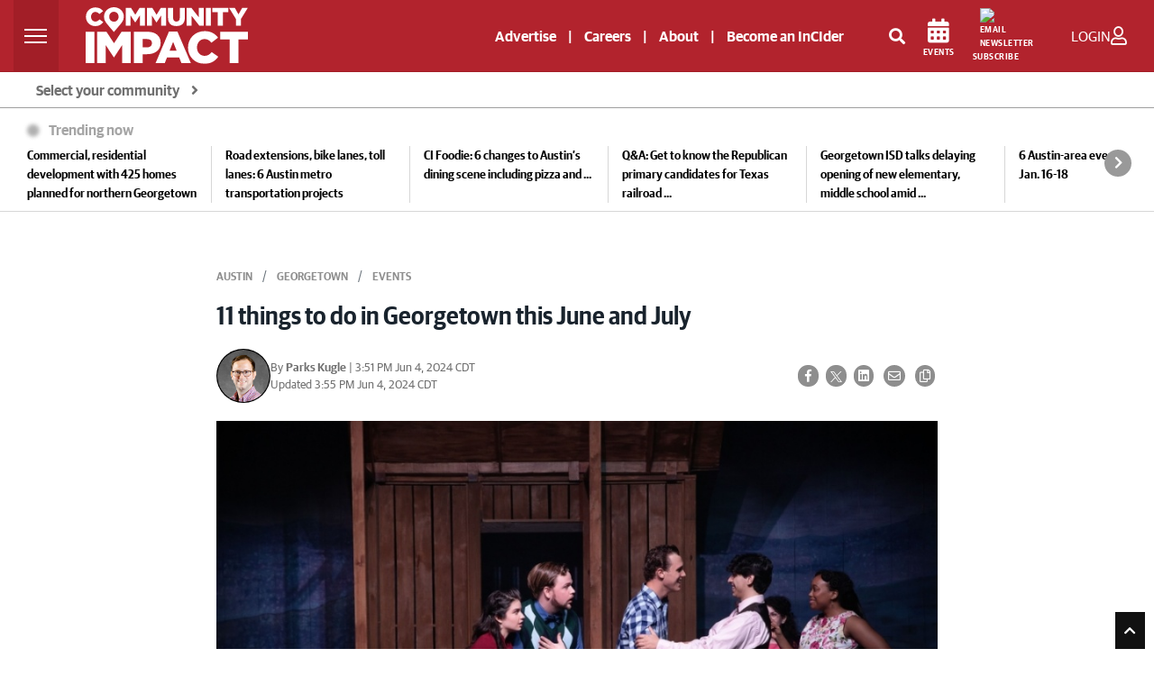

--- FILE ---
content_type: text/html; charset=utf-8
request_url: https://www.google.com/recaptcha/api2/anchor?ar=1&k=6LcbXTskAAAAAMnlglFIi3nDPgy9bldYJHQ7hHex&co=aHR0cHM6Ly9jb21tdW5pdHlpbXBhY3QuY29tOjQ0Mw..&hl=en&v=PoyoqOPhxBO7pBk68S4YbpHZ&size=invisible&anchor-ms=20000&execute-ms=30000&cb=19m8gldkyoq7
body_size: 48747
content:
<!DOCTYPE HTML><html dir="ltr" lang="en"><head><meta http-equiv="Content-Type" content="text/html; charset=UTF-8">
<meta http-equiv="X-UA-Compatible" content="IE=edge">
<title>reCAPTCHA</title>
<style type="text/css">
/* cyrillic-ext */
@font-face {
  font-family: 'Roboto';
  font-style: normal;
  font-weight: 400;
  font-stretch: 100%;
  src: url(//fonts.gstatic.com/s/roboto/v48/KFO7CnqEu92Fr1ME7kSn66aGLdTylUAMa3GUBHMdazTgWw.woff2) format('woff2');
  unicode-range: U+0460-052F, U+1C80-1C8A, U+20B4, U+2DE0-2DFF, U+A640-A69F, U+FE2E-FE2F;
}
/* cyrillic */
@font-face {
  font-family: 'Roboto';
  font-style: normal;
  font-weight: 400;
  font-stretch: 100%;
  src: url(//fonts.gstatic.com/s/roboto/v48/KFO7CnqEu92Fr1ME7kSn66aGLdTylUAMa3iUBHMdazTgWw.woff2) format('woff2');
  unicode-range: U+0301, U+0400-045F, U+0490-0491, U+04B0-04B1, U+2116;
}
/* greek-ext */
@font-face {
  font-family: 'Roboto';
  font-style: normal;
  font-weight: 400;
  font-stretch: 100%;
  src: url(//fonts.gstatic.com/s/roboto/v48/KFO7CnqEu92Fr1ME7kSn66aGLdTylUAMa3CUBHMdazTgWw.woff2) format('woff2');
  unicode-range: U+1F00-1FFF;
}
/* greek */
@font-face {
  font-family: 'Roboto';
  font-style: normal;
  font-weight: 400;
  font-stretch: 100%;
  src: url(//fonts.gstatic.com/s/roboto/v48/KFO7CnqEu92Fr1ME7kSn66aGLdTylUAMa3-UBHMdazTgWw.woff2) format('woff2');
  unicode-range: U+0370-0377, U+037A-037F, U+0384-038A, U+038C, U+038E-03A1, U+03A3-03FF;
}
/* math */
@font-face {
  font-family: 'Roboto';
  font-style: normal;
  font-weight: 400;
  font-stretch: 100%;
  src: url(//fonts.gstatic.com/s/roboto/v48/KFO7CnqEu92Fr1ME7kSn66aGLdTylUAMawCUBHMdazTgWw.woff2) format('woff2');
  unicode-range: U+0302-0303, U+0305, U+0307-0308, U+0310, U+0312, U+0315, U+031A, U+0326-0327, U+032C, U+032F-0330, U+0332-0333, U+0338, U+033A, U+0346, U+034D, U+0391-03A1, U+03A3-03A9, U+03B1-03C9, U+03D1, U+03D5-03D6, U+03F0-03F1, U+03F4-03F5, U+2016-2017, U+2034-2038, U+203C, U+2040, U+2043, U+2047, U+2050, U+2057, U+205F, U+2070-2071, U+2074-208E, U+2090-209C, U+20D0-20DC, U+20E1, U+20E5-20EF, U+2100-2112, U+2114-2115, U+2117-2121, U+2123-214F, U+2190, U+2192, U+2194-21AE, U+21B0-21E5, U+21F1-21F2, U+21F4-2211, U+2213-2214, U+2216-22FF, U+2308-230B, U+2310, U+2319, U+231C-2321, U+2336-237A, U+237C, U+2395, U+239B-23B7, U+23D0, U+23DC-23E1, U+2474-2475, U+25AF, U+25B3, U+25B7, U+25BD, U+25C1, U+25CA, U+25CC, U+25FB, U+266D-266F, U+27C0-27FF, U+2900-2AFF, U+2B0E-2B11, U+2B30-2B4C, U+2BFE, U+3030, U+FF5B, U+FF5D, U+1D400-1D7FF, U+1EE00-1EEFF;
}
/* symbols */
@font-face {
  font-family: 'Roboto';
  font-style: normal;
  font-weight: 400;
  font-stretch: 100%;
  src: url(//fonts.gstatic.com/s/roboto/v48/KFO7CnqEu92Fr1ME7kSn66aGLdTylUAMaxKUBHMdazTgWw.woff2) format('woff2');
  unicode-range: U+0001-000C, U+000E-001F, U+007F-009F, U+20DD-20E0, U+20E2-20E4, U+2150-218F, U+2190, U+2192, U+2194-2199, U+21AF, U+21E6-21F0, U+21F3, U+2218-2219, U+2299, U+22C4-22C6, U+2300-243F, U+2440-244A, U+2460-24FF, U+25A0-27BF, U+2800-28FF, U+2921-2922, U+2981, U+29BF, U+29EB, U+2B00-2BFF, U+4DC0-4DFF, U+FFF9-FFFB, U+10140-1018E, U+10190-1019C, U+101A0, U+101D0-101FD, U+102E0-102FB, U+10E60-10E7E, U+1D2C0-1D2D3, U+1D2E0-1D37F, U+1F000-1F0FF, U+1F100-1F1AD, U+1F1E6-1F1FF, U+1F30D-1F30F, U+1F315, U+1F31C, U+1F31E, U+1F320-1F32C, U+1F336, U+1F378, U+1F37D, U+1F382, U+1F393-1F39F, U+1F3A7-1F3A8, U+1F3AC-1F3AF, U+1F3C2, U+1F3C4-1F3C6, U+1F3CA-1F3CE, U+1F3D4-1F3E0, U+1F3ED, U+1F3F1-1F3F3, U+1F3F5-1F3F7, U+1F408, U+1F415, U+1F41F, U+1F426, U+1F43F, U+1F441-1F442, U+1F444, U+1F446-1F449, U+1F44C-1F44E, U+1F453, U+1F46A, U+1F47D, U+1F4A3, U+1F4B0, U+1F4B3, U+1F4B9, U+1F4BB, U+1F4BF, U+1F4C8-1F4CB, U+1F4D6, U+1F4DA, U+1F4DF, U+1F4E3-1F4E6, U+1F4EA-1F4ED, U+1F4F7, U+1F4F9-1F4FB, U+1F4FD-1F4FE, U+1F503, U+1F507-1F50B, U+1F50D, U+1F512-1F513, U+1F53E-1F54A, U+1F54F-1F5FA, U+1F610, U+1F650-1F67F, U+1F687, U+1F68D, U+1F691, U+1F694, U+1F698, U+1F6AD, U+1F6B2, U+1F6B9-1F6BA, U+1F6BC, U+1F6C6-1F6CF, U+1F6D3-1F6D7, U+1F6E0-1F6EA, U+1F6F0-1F6F3, U+1F6F7-1F6FC, U+1F700-1F7FF, U+1F800-1F80B, U+1F810-1F847, U+1F850-1F859, U+1F860-1F887, U+1F890-1F8AD, U+1F8B0-1F8BB, U+1F8C0-1F8C1, U+1F900-1F90B, U+1F93B, U+1F946, U+1F984, U+1F996, U+1F9E9, U+1FA00-1FA6F, U+1FA70-1FA7C, U+1FA80-1FA89, U+1FA8F-1FAC6, U+1FACE-1FADC, U+1FADF-1FAE9, U+1FAF0-1FAF8, U+1FB00-1FBFF;
}
/* vietnamese */
@font-face {
  font-family: 'Roboto';
  font-style: normal;
  font-weight: 400;
  font-stretch: 100%;
  src: url(//fonts.gstatic.com/s/roboto/v48/KFO7CnqEu92Fr1ME7kSn66aGLdTylUAMa3OUBHMdazTgWw.woff2) format('woff2');
  unicode-range: U+0102-0103, U+0110-0111, U+0128-0129, U+0168-0169, U+01A0-01A1, U+01AF-01B0, U+0300-0301, U+0303-0304, U+0308-0309, U+0323, U+0329, U+1EA0-1EF9, U+20AB;
}
/* latin-ext */
@font-face {
  font-family: 'Roboto';
  font-style: normal;
  font-weight: 400;
  font-stretch: 100%;
  src: url(//fonts.gstatic.com/s/roboto/v48/KFO7CnqEu92Fr1ME7kSn66aGLdTylUAMa3KUBHMdazTgWw.woff2) format('woff2');
  unicode-range: U+0100-02BA, U+02BD-02C5, U+02C7-02CC, U+02CE-02D7, U+02DD-02FF, U+0304, U+0308, U+0329, U+1D00-1DBF, U+1E00-1E9F, U+1EF2-1EFF, U+2020, U+20A0-20AB, U+20AD-20C0, U+2113, U+2C60-2C7F, U+A720-A7FF;
}
/* latin */
@font-face {
  font-family: 'Roboto';
  font-style: normal;
  font-weight: 400;
  font-stretch: 100%;
  src: url(//fonts.gstatic.com/s/roboto/v48/KFO7CnqEu92Fr1ME7kSn66aGLdTylUAMa3yUBHMdazQ.woff2) format('woff2');
  unicode-range: U+0000-00FF, U+0131, U+0152-0153, U+02BB-02BC, U+02C6, U+02DA, U+02DC, U+0304, U+0308, U+0329, U+2000-206F, U+20AC, U+2122, U+2191, U+2193, U+2212, U+2215, U+FEFF, U+FFFD;
}
/* cyrillic-ext */
@font-face {
  font-family: 'Roboto';
  font-style: normal;
  font-weight: 500;
  font-stretch: 100%;
  src: url(//fonts.gstatic.com/s/roboto/v48/KFO7CnqEu92Fr1ME7kSn66aGLdTylUAMa3GUBHMdazTgWw.woff2) format('woff2');
  unicode-range: U+0460-052F, U+1C80-1C8A, U+20B4, U+2DE0-2DFF, U+A640-A69F, U+FE2E-FE2F;
}
/* cyrillic */
@font-face {
  font-family: 'Roboto';
  font-style: normal;
  font-weight: 500;
  font-stretch: 100%;
  src: url(//fonts.gstatic.com/s/roboto/v48/KFO7CnqEu92Fr1ME7kSn66aGLdTylUAMa3iUBHMdazTgWw.woff2) format('woff2');
  unicode-range: U+0301, U+0400-045F, U+0490-0491, U+04B0-04B1, U+2116;
}
/* greek-ext */
@font-face {
  font-family: 'Roboto';
  font-style: normal;
  font-weight: 500;
  font-stretch: 100%;
  src: url(//fonts.gstatic.com/s/roboto/v48/KFO7CnqEu92Fr1ME7kSn66aGLdTylUAMa3CUBHMdazTgWw.woff2) format('woff2');
  unicode-range: U+1F00-1FFF;
}
/* greek */
@font-face {
  font-family: 'Roboto';
  font-style: normal;
  font-weight: 500;
  font-stretch: 100%;
  src: url(//fonts.gstatic.com/s/roboto/v48/KFO7CnqEu92Fr1ME7kSn66aGLdTylUAMa3-UBHMdazTgWw.woff2) format('woff2');
  unicode-range: U+0370-0377, U+037A-037F, U+0384-038A, U+038C, U+038E-03A1, U+03A3-03FF;
}
/* math */
@font-face {
  font-family: 'Roboto';
  font-style: normal;
  font-weight: 500;
  font-stretch: 100%;
  src: url(//fonts.gstatic.com/s/roboto/v48/KFO7CnqEu92Fr1ME7kSn66aGLdTylUAMawCUBHMdazTgWw.woff2) format('woff2');
  unicode-range: U+0302-0303, U+0305, U+0307-0308, U+0310, U+0312, U+0315, U+031A, U+0326-0327, U+032C, U+032F-0330, U+0332-0333, U+0338, U+033A, U+0346, U+034D, U+0391-03A1, U+03A3-03A9, U+03B1-03C9, U+03D1, U+03D5-03D6, U+03F0-03F1, U+03F4-03F5, U+2016-2017, U+2034-2038, U+203C, U+2040, U+2043, U+2047, U+2050, U+2057, U+205F, U+2070-2071, U+2074-208E, U+2090-209C, U+20D0-20DC, U+20E1, U+20E5-20EF, U+2100-2112, U+2114-2115, U+2117-2121, U+2123-214F, U+2190, U+2192, U+2194-21AE, U+21B0-21E5, U+21F1-21F2, U+21F4-2211, U+2213-2214, U+2216-22FF, U+2308-230B, U+2310, U+2319, U+231C-2321, U+2336-237A, U+237C, U+2395, U+239B-23B7, U+23D0, U+23DC-23E1, U+2474-2475, U+25AF, U+25B3, U+25B7, U+25BD, U+25C1, U+25CA, U+25CC, U+25FB, U+266D-266F, U+27C0-27FF, U+2900-2AFF, U+2B0E-2B11, U+2B30-2B4C, U+2BFE, U+3030, U+FF5B, U+FF5D, U+1D400-1D7FF, U+1EE00-1EEFF;
}
/* symbols */
@font-face {
  font-family: 'Roboto';
  font-style: normal;
  font-weight: 500;
  font-stretch: 100%;
  src: url(//fonts.gstatic.com/s/roboto/v48/KFO7CnqEu92Fr1ME7kSn66aGLdTylUAMaxKUBHMdazTgWw.woff2) format('woff2');
  unicode-range: U+0001-000C, U+000E-001F, U+007F-009F, U+20DD-20E0, U+20E2-20E4, U+2150-218F, U+2190, U+2192, U+2194-2199, U+21AF, U+21E6-21F0, U+21F3, U+2218-2219, U+2299, U+22C4-22C6, U+2300-243F, U+2440-244A, U+2460-24FF, U+25A0-27BF, U+2800-28FF, U+2921-2922, U+2981, U+29BF, U+29EB, U+2B00-2BFF, U+4DC0-4DFF, U+FFF9-FFFB, U+10140-1018E, U+10190-1019C, U+101A0, U+101D0-101FD, U+102E0-102FB, U+10E60-10E7E, U+1D2C0-1D2D3, U+1D2E0-1D37F, U+1F000-1F0FF, U+1F100-1F1AD, U+1F1E6-1F1FF, U+1F30D-1F30F, U+1F315, U+1F31C, U+1F31E, U+1F320-1F32C, U+1F336, U+1F378, U+1F37D, U+1F382, U+1F393-1F39F, U+1F3A7-1F3A8, U+1F3AC-1F3AF, U+1F3C2, U+1F3C4-1F3C6, U+1F3CA-1F3CE, U+1F3D4-1F3E0, U+1F3ED, U+1F3F1-1F3F3, U+1F3F5-1F3F7, U+1F408, U+1F415, U+1F41F, U+1F426, U+1F43F, U+1F441-1F442, U+1F444, U+1F446-1F449, U+1F44C-1F44E, U+1F453, U+1F46A, U+1F47D, U+1F4A3, U+1F4B0, U+1F4B3, U+1F4B9, U+1F4BB, U+1F4BF, U+1F4C8-1F4CB, U+1F4D6, U+1F4DA, U+1F4DF, U+1F4E3-1F4E6, U+1F4EA-1F4ED, U+1F4F7, U+1F4F9-1F4FB, U+1F4FD-1F4FE, U+1F503, U+1F507-1F50B, U+1F50D, U+1F512-1F513, U+1F53E-1F54A, U+1F54F-1F5FA, U+1F610, U+1F650-1F67F, U+1F687, U+1F68D, U+1F691, U+1F694, U+1F698, U+1F6AD, U+1F6B2, U+1F6B9-1F6BA, U+1F6BC, U+1F6C6-1F6CF, U+1F6D3-1F6D7, U+1F6E0-1F6EA, U+1F6F0-1F6F3, U+1F6F7-1F6FC, U+1F700-1F7FF, U+1F800-1F80B, U+1F810-1F847, U+1F850-1F859, U+1F860-1F887, U+1F890-1F8AD, U+1F8B0-1F8BB, U+1F8C0-1F8C1, U+1F900-1F90B, U+1F93B, U+1F946, U+1F984, U+1F996, U+1F9E9, U+1FA00-1FA6F, U+1FA70-1FA7C, U+1FA80-1FA89, U+1FA8F-1FAC6, U+1FACE-1FADC, U+1FADF-1FAE9, U+1FAF0-1FAF8, U+1FB00-1FBFF;
}
/* vietnamese */
@font-face {
  font-family: 'Roboto';
  font-style: normal;
  font-weight: 500;
  font-stretch: 100%;
  src: url(//fonts.gstatic.com/s/roboto/v48/KFO7CnqEu92Fr1ME7kSn66aGLdTylUAMa3OUBHMdazTgWw.woff2) format('woff2');
  unicode-range: U+0102-0103, U+0110-0111, U+0128-0129, U+0168-0169, U+01A0-01A1, U+01AF-01B0, U+0300-0301, U+0303-0304, U+0308-0309, U+0323, U+0329, U+1EA0-1EF9, U+20AB;
}
/* latin-ext */
@font-face {
  font-family: 'Roboto';
  font-style: normal;
  font-weight: 500;
  font-stretch: 100%;
  src: url(//fonts.gstatic.com/s/roboto/v48/KFO7CnqEu92Fr1ME7kSn66aGLdTylUAMa3KUBHMdazTgWw.woff2) format('woff2');
  unicode-range: U+0100-02BA, U+02BD-02C5, U+02C7-02CC, U+02CE-02D7, U+02DD-02FF, U+0304, U+0308, U+0329, U+1D00-1DBF, U+1E00-1E9F, U+1EF2-1EFF, U+2020, U+20A0-20AB, U+20AD-20C0, U+2113, U+2C60-2C7F, U+A720-A7FF;
}
/* latin */
@font-face {
  font-family: 'Roboto';
  font-style: normal;
  font-weight: 500;
  font-stretch: 100%;
  src: url(//fonts.gstatic.com/s/roboto/v48/KFO7CnqEu92Fr1ME7kSn66aGLdTylUAMa3yUBHMdazQ.woff2) format('woff2');
  unicode-range: U+0000-00FF, U+0131, U+0152-0153, U+02BB-02BC, U+02C6, U+02DA, U+02DC, U+0304, U+0308, U+0329, U+2000-206F, U+20AC, U+2122, U+2191, U+2193, U+2212, U+2215, U+FEFF, U+FFFD;
}
/* cyrillic-ext */
@font-face {
  font-family: 'Roboto';
  font-style: normal;
  font-weight: 900;
  font-stretch: 100%;
  src: url(//fonts.gstatic.com/s/roboto/v48/KFO7CnqEu92Fr1ME7kSn66aGLdTylUAMa3GUBHMdazTgWw.woff2) format('woff2');
  unicode-range: U+0460-052F, U+1C80-1C8A, U+20B4, U+2DE0-2DFF, U+A640-A69F, U+FE2E-FE2F;
}
/* cyrillic */
@font-face {
  font-family: 'Roboto';
  font-style: normal;
  font-weight: 900;
  font-stretch: 100%;
  src: url(//fonts.gstatic.com/s/roboto/v48/KFO7CnqEu92Fr1ME7kSn66aGLdTylUAMa3iUBHMdazTgWw.woff2) format('woff2');
  unicode-range: U+0301, U+0400-045F, U+0490-0491, U+04B0-04B1, U+2116;
}
/* greek-ext */
@font-face {
  font-family: 'Roboto';
  font-style: normal;
  font-weight: 900;
  font-stretch: 100%;
  src: url(//fonts.gstatic.com/s/roboto/v48/KFO7CnqEu92Fr1ME7kSn66aGLdTylUAMa3CUBHMdazTgWw.woff2) format('woff2');
  unicode-range: U+1F00-1FFF;
}
/* greek */
@font-face {
  font-family: 'Roboto';
  font-style: normal;
  font-weight: 900;
  font-stretch: 100%;
  src: url(//fonts.gstatic.com/s/roboto/v48/KFO7CnqEu92Fr1ME7kSn66aGLdTylUAMa3-UBHMdazTgWw.woff2) format('woff2');
  unicode-range: U+0370-0377, U+037A-037F, U+0384-038A, U+038C, U+038E-03A1, U+03A3-03FF;
}
/* math */
@font-face {
  font-family: 'Roboto';
  font-style: normal;
  font-weight: 900;
  font-stretch: 100%;
  src: url(//fonts.gstatic.com/s/roboto/v48/KFO7CnqEu92Fr1ME7kSn66aGLdTylUAMawCUBHMdazTgWw.woff2) format('woff2');
  unicode-range: U+0302-0303, U+0305, U+0307-0308, U+0310, U+0312, U+0315, U+031A, U+0326-0327, U+032C, U+032F-0330, U+0332-0333, U+0338, U+033A, U+0346, U+034D, U+0391-03A1, U+03A3-03A9, U+03B1-03C9, U+03D1, U+03D5-03D6, U+03F0-03F1, U+03F4-03F5, U+2016-2017, U+2034-2038, U+203C, U+2040, U+2043, U+2047, U+2050, U+2057, U+205F, U+2070-2071, U+2074-208E, U+2090-209C, U+20D0-20DC, U+20E1, U+20E5-20EF, U+2100-2112, U+2114-2115, U+2117-2121, U+2123-214F, U+2190, U+2192, U+2194-21AE, U+21B0-21E5, U+21F1-21F2, U+21F4-2211, U+2213-2214, U+2216-22FF, U+2308-230B, U+2310, U+2319, U+231C-2321, U+2336-237A, U+237C, U+2395, U+239B-23B7, U+23D0, U+23DC-23E1, U+2474-2475, U+25AF, U+25B3, U+25B7, U+25BD, U+25C1, U+25CA, U+25CC, U+25FB, U+266D-266F, U+27C0-27FF, U+2900-2AFF, U+2B0E-2B11, U+2B30-2B4C, U+2BFE, U+3030, U+FF5B, U+FF5D, U+1D400-1D7FF, U+1EE00-1EEFF;
}
/* symbols */
@font-face {
  font-family: 'Roboto';
  font-style: normal;
  font-weight: 900;
  font-stretch: 100%;
  src: url(//fonts.gstatic.com/s/roboto/v48/KFO7CnqEu92Fr1ME7kSn66aGLdTylUAMaxKUBHMdazTgWw.woff2) format('woff2');
  unicode-range: U+0001-000C, U+000E-001F, U+007F-009F, U+20DD-20E0, U+20E2-20E4, U+2150-218F, U+2190, U+2192, U+2194-2199, U+21AF, U+21E6-21F0, U+21F3, U+2218-2219, U+2299, U+22C4-22C6, U+2300-243F, U+2440-244A, U+2460-24FF, U+25A0-27BF, U+2800-28FF, U+2921-2922, U+2981, U+29BF, U+29EB, U+2B00-2BFF, U+4DC0-4DFF, U+FFF9-FFFB, U+10140-1018E, U+10190-1019C, U+101A0, U+101D0-101FD, U+102E0-102FB, U+10E60-10E7E, U+1D2C0-1D2D3, U+1D2E0-1D37F, U+1F000-1F0FF, U+1F100-1F1AD, U+1F1E6-1F1FF, U+1F30D-1F30F, U+1F315, U+1F31C, U+1F31E, U+1F320-1F32C, U+1F336, U+1F378, U+1F37D, U+1F382, U+1F393-1F39F, U+1F3A7-1F3A8, U+1F3AC-1F3AF, U+1F3C2, U+1F3C4-1F3C6, U+1F3CA-1F3CE, U+1F3D4-1F3E0, U+1F3ED, U+1F3F1-1F3F3, U+1F3F5-1F3F7, U+1F408, U+1F415, U+1F41F, U+1F426, U+1F43F, U+1F441-1F442, U+1F444, U+1F446-1F449, U+1F44C-1F44E, U+1F453, U+1F46A, U+1F47D, U+1F4A3, U+1F4B0, U+1F4B3, U+1F4B9, U+1F4BB, U+1F4BF, U+1F4C8-1F4CB, U+1F4D6, U+1F4DA, U+1F4DF, U+1F4E3-1F4E6, U+1F4EA-1F4ED, U+1F4F7, U+1F4F9-1F4FB, U+1F4FD-1F4FE, U+1F503, U+1F507-1F50B, U+1F50D, U+1F512-1F513, U+1F53E-1F54A, U+1F54F-1F5FA, U+1F610, U+1F650-1F67F, U+1F687, U+1F68D, U+1F691, U+1F694, U+1F698, U+1F6AD, U+1F6B2, U+1F6B9-1F6BA, U+1F6BC, U+1F6C6-1F6CF, U+1F6D3-1F6D7, U+1F6E0-1F6EA, U+1F6F0-1F6F3, U+1F6F7-1F6FC, U+1F700-1F7FF, U+1F800-1F80B, U+1F810-1F847, U+1F850-1F859, U+1F860-1F887, U+1F890-1F8AD, U+1F8B0-1F8BB, U+1F8C0-1F8C1, U+1F900-1F90B, U+1F93B, U+1F946, U+1F984, U+1F996, U+1F9E9, U+1FA00-1FA6F, U+1FA70-1FA7C, U+1FA80-1FA89, U+1FA8F-1FAC6, U+1FACE-1FADC, U+1FADF-1FAE9, U+1FAF0-1FAF8, U+1FB00-1FBFF;
}
/* vietnamese */
@font-face {
  font-family: 'Roboto';
  font-style: normal;
  font-weight: 900;
  font-stretch: 100%;
  src: url(//fonts.gstatic.com/s/roboto/v48/KFO7CnqEu92Fr1ME7kSn66aGLdTylUAMa3OUBHMdazTgWw.woff2) format('woff2');
  unicode-range: U+0102-0103, U+0110-0111, U+0128-0129, U+0168-0169, U+01A0-01A1, U+01AF-01B0, U+0300-0301, U+0303-0304, U+0308-0309, U+0323, U+0329, U+1EA0-1EF9, U+20AB;
}
/* latin-ext */
@font-face {
  font-family: 'Roboto';
  font-style: normal;
  font-weight: 900;
  font-stretch: 100%;
  src: url(//fonts.gstatic.com/s/roboto/v48/KFO7CnqEu92Fr1ME7kSn66aGLdTylUAMa3KUBHMdazTgWw.woff2) format('woff2');
  unicode-range: U+0100-02BA, U+02BD-02C5, U+02C7-02CC, U+02CE-02D7, U+02DD-02FF, U+0304, U+0308, U+0329, U+1D00-1DBF, U+1E00-1E9F, U+1EF2-1EFF, U+2020, U+20A0-20AB, U+20AD-20C0, U+2113, U+2C60-2C7F, U+A720-A7FF;
}
/* latin */
@font-face {
  font-family: 'Roboto';
  font-style: normal;
  font-weight: 900;
  font-stretch: 100%;
  src: url(//fonts.gstatic.com/s/roboto/v48/KFO7CnqEu92Fr1ME7kSn66aGLdTylUAMa3yUBHMdazQ.woff2) format('woff2');
  unicode-range: U+0000-00FF, U+0131, U+0152-0153, U+02BB-02BC, U+02C6, U+02DA, U+02DC, U+0304, U+0308, U+0329, U+2000-206F, U+20AC, U+2122, U+2191, U+2193, U+2212, U+2215, U+FEFF, U+FFFD;
}

</style>
<link rel="stylesheet" type="text/css" href="https://www.gstatic.com/recaptcha/releases/PoyoqOPhxBO7pBk68S4YbpHZ/styles__ltr.css">
<script nonce="L3lds74iuGGYHb9RK6nZ1A" type="text/javascript">window['__recaptcha_api'] = 'https://www.google.com/recaptcha/api2/';</script>
<script type="text/javascript" src="https://www.gstatic.com/recaptcha/releases/PoyoqOPhxBO7pBk68S4YbpHZ/recaptcha__en.js" nonce="L3lds74iuGGYHb9RK6nZ1A">
      
    </script></head>
<body><div id="rc-anchor-alert" class="rc-anchor-alert"></div>
<input type="hidden" id="recaptcha-token" value="[base64]">
<script type="text/javascript" nonce="L3lds74iuGGYHb9RK6nZ1A">
      recaptcha.anchor.Main.init("[\x22ainput\x22,[\x22bgdata\x22,\x22\x22,\[base64]/[base64]/[base64]/[base64]/[base64]/UltsKytdPUU6KEU8MjA0OD9SW2wrK109RT4+NnwxOTI6KChFJjY0NTEyKT09NTUyOTYmJk0rMTxjLmxlbmd0aCYmKGMuY2hhckNvZGVBdChNKzEpJjY0NTEyKT09NTYzMjA/[base64]/[base64]/[base64]/[base64]/[base64]/[base64]/[base64]\x22,\[base64]\x22,\x22wqdZw5rDusOxw4vDicKGwqQsw6tzw4vDk8KSURnCpsODOcOjwrVTRcKNbhs4w4ZKw5jCh8KDKxJowooRw4XClHFww6BYEy1DLMK4FhfClsOEwrDDtGzCvx8kVFssIcKWdsOowqXDqy1YdFPCusOPDcOhZ1B1BTVjw6/CnUYND3o8w6rDt8OMw6F/wrjDsVgkWwkww5nDpSUkwr/DqMOAw7Isw7EgIVTCtsOGU8OIw7ssF8K8w5lYYBXDusOZWcOjWcOjTj3Cg2PCjBTDsWvCicKkGsKyE8OlEFHDgT7DuATDsMOQwovCoMKSw4QAWcOaw6BZOCLDlEnClkLCnEjDpTo0bVXDqsO2w5HDrcK3wo/[base64]/DhcOKM8OJA8OxOVctUStrwpHCnsORwqp8U8Ofwqwhw5caw6/CvMOXKilxIHjCgcObw5HCvFLDtMOeccKjFsOKZBzCsMK7RsOzBMKLTQTDlRoZZ0DCoMOPD8K9w6PDkMKoMMOGw7oOw7ISwrbDjRxxaRHDuWHCigZVHMOCd8KTX8OyIcKuIMKowo80w4jDrDjCjsOeZcOxwqLCvX7CpcO+w5w9fFYAw48xwp7ClznClA/DlgUdVcODIsOWw5JQPMKxw6BtR2LDpWNIwo3DsCfDnF9kRDHDrMOHHsO1B8Ojw5UUw48daMOgN3xUwr3DssOIw6PCiMKsK2YvEMO5YMKhw5zDj8OABsKXI8KAwqdWJsOgVMO5QMOZAMO0XsOswonCmgZmwrN/[base64]/AsOqQ2nCp8KJw4JhbT7Dl8KndsO0PRBEwr1rd0NKAzIewoZCbUUQw5Uew61UTsOwwpd4R8OmwprCvGhRFMKQwqPCsMO6YcOMWsODdlbDlMOzwpwaw7JvwpRhb8OBw7lbw6LCvsKyGsK9AUPCtsKswrzDlcKtbsOxMcOuw6gjwrQjYG0bwrXDr8O8wrDClS3DtsOmwqB/[base64]/HntTwoAfw59iLinDnmjCtcO1wptvw6TDksOPw6BAw6E1w5wJwqfCkcOwQ8OjFCFMCT/Cs8K0w6wyw7rDkcOYwq9jW0J7d0Rnw6NzccKFw6gER8OAYSFlw5vCvcOmw5DCvVZ7wpBQwr7ClzrCrzt1HMO5w67DrsKHw69oOF/CrgrDs8KQwoBwwoolw7dIw54ww4gdXiTDpjtDQGQTFsKlH2DDsMK3fFLCnF4PNFpnw5kKwqjCnTJDwpwRHSHCm3Btwq/DrSx1w7HDsUTCnA8GIMK0w6vDvH1sw6fDmkkew4x7GsOAU8O/V8OHNMKiCcOMLmUowqAuw5jClVosLAJDwqHCmMKfay1nwrPCuGEfwp9qw4PCkDDCrTvCnAbDhcOMFMKfw6VOwqA5w5o+CcOewoXCtHcCRMOgXE/DpXHDpsO9WQ7DqhRhRWx8a8KxAi0DwrUSwrbDgGRtw47Dm8Kmw6rCrwUfJMKEwrzDmsO3wrdxwpspJUgLQAzCgCzDvwLDhXLCnsKLN8Kawr3DizXCgEILw7slI8KbE2rCmMKpw5DCtcK/[base64]/[base64]/[base64]/CkwTChcO+T8OIJB/DmsKRw4sIwroKwrvDpzcQwq/CiU7CpsKGwplEIjVDw5UFwrrDtcOvcmbDmyvCr8KMbsOGDnhUwrPDnWHCoTUndsO9w6ZOaMORVnE/wq88fcOufMKSd8O/IU0mwqhywqvDucOSwr/DmMKkwohtwoDDo8K4H8OVI8OjHXXCmknClmLCmFwtwo/[base64]/DqDBbwqtdQcOhO8KLQMOyExYFHsONw63CmGY6w6MOHsKXwqMfXQDCj8OewqTCvsOZbcOrTlzDjwRewpEZwp1hFxPDmMKtJcKCw7UOZsOMMlHDtsOZw7/[base64]/Cu8OrfsOewpY+XTzCtXPDpxJaw4vContNXsKbOF/DtwRDw6l4dMKNC8KqLcKHQm8qwoscwpVcw4Aiw6FLw5HDuwM6bFc6P8O7w7tmN8OnwqfDmsO/[base64]/Do8Kgwq58EgTDiMOUZXjDuynCpcKkw4xWB8OXwpbCvcKDfcOTBELDksKcwodWwpzCl8KRw7TDoV3Cgw83w6wjwrsVw5jCq8KfwpXDv8OnVMKHGMOpw6lswpbDvsOswqt2w7rDpgthI8K/O8OpdkvClcKIDWbDkMOUwpQxw6xTwpAuI8OXN8Kbw6MvwojCqnnCkMOxwo3CtMOAPQ0ywpYgXcKfdMK/QsKuasO7fQXCphsXwpXDucOawq7CimZjRcKXVEQTdsOTw6E5wrIiNkzDuytEwrVTw6nCvMKow5swEMOQwpnCgcOeOkHCgMO8w4s0wpwNw5k0D8O3w7Vtw7EsLz3Dok3Cl8KZwqd+w5s0w67DnMK5JcKeeTzDlMOkPsOOJVrCtMKnMw/DvQsEYhvDnQ7DpVZefMOaE8KawprDg8KgIcKewr8uwq8iFWEMwqcUw7LClcK6dMKmw7gYwqhuJMK/wrrCkMKzwo4ND8Kpw6t4wo/Cu3TCqcO0w5rCmMKgw4NUM8KMRcKjwpnDvxrCmsKawq4wFCUCdW7CmcKvUGYLK8KIc0XCvsODwprDlTUlw53CnFjCuXvCuCpRMsKgwq7CtzBdw5HClgpow4XCp3/CuMKhDkIxwqjCicKGw5XDnnLCl8OPFsOLdS4oDx0Fc8OOwp3DontmeB/[base64]/[base64]/dxlySVUTwoo+FsO2w5nCoMOBwpfCnk7Dug/DvsO1fMOYbW42wow3TG5CAMKQwqMIHMOjw7XCjsOjL3wud8KLwpHCkxxtwpnCvFzCuiE0w480DS01wp7DhntGI3vCnTwww6vCty/DkCYjw6o1D8OXw4nCuCzClsK1wpcQwozDrhVRwqBnBMOxYsK/G8KeB1/[base64]/wqohwp3DncKIw5DDqVpew5Uhw6HDmF4MTcOXwoluUsKoNEfCuCvDpXIWesKjdXzCmSxTHMKtF8Kmw43CtEfDi0AdwrUawrgMw55yw73CkcOOw7HDv8OiaRHDmn11Y2QMLD4Lw41xwo9xw4pTw5lQWSXCqDrDgsKiwo0Awr5ew4XCvxk8w5jCp37DtcOLw6zDo0/CvCrDtcOaMRIcNcO0w5pkw6vDpcO/wooQwrN5w4k3cMOhwqzDvsKvGXzDkcOmwrA1w6fDkDEIw63Ci8K6P1IMXhfCjCZNZcO4Y03DpsOKwoDDgC/[base64]/CiMKaw57CkcO/wp7Cqn85w6/DnxvCrsOsO3tYWjgKwonCkcO0w6PCrcKnw6I9XCt7amUJwrzCrEXDjnbCnMOww5nDssKqQTLDukrCmcOsw6rDgcKJwoMGLCfCsDg+NhHDqMO9N1/CvWvDnMOUwpXDoBQmaxA1w5DDp0TDhR1JCA8kw4nDvxYlfQh4PsKvR8OhKCXDmMKgfMOFw7B6QzFtw6nCh8OTEMOmDzQxQsKQwrLCkBjCnUc0wrnCi8Oowr7Ck8Opw6jCjsKiwr8Kw4DCj8K9AcK8wpXCoSNnwrIDeXPCv8Kww7/DkMKUX8OfYFHDo8KgUQfDm3XDpMKBw4BoJMK2w77DsVbCs8KubQh9FcOObMOowojDlMKrwqRJwr/DunQcw6fDrMKKw5FyFMONc8KoYk3CnsOCBMKjwocmOVsrb8K/[base64]/XEoRwr/CmwYOKcOhw7HChFQCE2nChgZJwqVTKMK7Cz/DnsOsEcKaNDM+ViUgEMOSVhXCq8O+w40hMWBlwpbCpGUZwr7DlMOSEwsMSkFIwpJSw7XCp8OHw6rDl1HDi8OAVcOWwr/CqH7DmHzDgl5aMcOSDXHDh8KVMsKYwrJEw6fCnTnCpcO4wrgiw5I/wrjCmWUne8O4Ry4GwrRzw7EmwovCjlE0Y8KVw49NwpPDvcKkw5PCly94KmXDisOJwqQ6w5LDlnJnCcOWOsKvw6NXw5sAairDpsOgwofDu3pjw7TCgAYVw7jDilEIworDgmF5wp5kEDbCuBnDoMKTwq/Dn8KqwopcwoTCt8OcSnPDg8KlTMK0wpV9w6EPw4DCjhsPw6M1woTDr3FLw6/DucKowplLXH/[base64]/DtCAcJRQgwoQeeyrCjMKbw4kqw5Evw5wFw6jDnMKrMH8Gw6B3w5PCmmfDn8OGHcOoEcKnwqvDhcKETmg1wpcyZX4+XcK/w5vCpTjDtsKawrd/XMKlEwYdw73DkGXDj27ChmXCk8O/wrZzf8OjwrnCqMKaUsKWwoFlw4vCrT/DhsO1KMK9w4o6w4ZcUWRNwprDjcOLE34Fw6Y4w6nCp1lvw4wILgkuw4gow6XDpcO/[base64]/DpV1IQwACBsOGYcOuw50xwr1Mw7PDuxRVw6c1wpzDqhPCvMK0wprDiMOtEcK2w50LwqJ6EBVhW8Kgwpc7wo7DpcKKwoDCskrCrcO/Oh1bV8OADEFDHh0QbzPDiDorw5fCn0sOIsKMTsOdw7nCvwvDoXMYwoxxbcOrEWhSwot+EXbDm8Ktw4JLw49ad3DDrnYUV8Kmw5REKMKCM0DCmMK5woPDtyjDg8KfwqkNw6JGZsOLU8KXw6LDicK7SzbCosOswpLCj8OALXvCs27DvnZ6wrYyw7PCtcOUehbDnD/CtMK2GgXCuMO7wrJ1FsOkw64Nw4kJMjd6CMKjb1fDocOmw4h5worCvsKIw6JVGyjDlx7CpAYpwqYcwqJDaR8lw7lDJCPDng4/[base64]/ChWYxw7nCjcKYwr0tNQ3Dm0JpHCPDj04fwpDDolrCgXzCigV/wqoJwqzClU9eMEkha8KOImkxS8OLwp4DwpUUw6UqwpoqQBTDhB1UA8OgYsKLw7nDq8OQwp/DrHMtCMOAwqE4DsO0G0gmXmc4woUuwptRwqvChcO0O8KFw6rCmcKtHQQbAgnDg8O5w5Zwwqp5wr3DgBrCicKPwpJKwpPClA/[base64]/FcOQwrHCoSUmbMKLGWTDuDTCg8KDVDBuw5pgWzbDlQwSw5rCmQbCg2BUw593w5bDmHcLAcOIdsKfwrADwoA7wrYpwr3DvcKOwo3CuxbDgcORHgrDlcOmUcKqYhLDs0w0wp1YMsKIw5nCn8Oww5JcwoJWwrUqQy/DmHXCpBEuw4zDvcOLd8OMe1wswrIawqHCssKUwojDmcKWw77CrcOtwplOw41hJREnw6MfQ8OFwpXDrCRrbQtIdMKZwr7DucO+bh7DmFLCslJBGsKXw4/DjcKHwp/Dv0o2woTCiMO0dcO+wqsGHhDCvMOITQMVw5HDrxLCuxIOwp55LVVfVkHDs37CmcKMGQ7DjMK5wr8ARsOWwrvChsO1w6bDn8OiwrPCi2nDhG/Dm8OnL1fCt8KUDxvDhsOWw73CoUnDiMOSBi/[base64]/CilRWw5nCuCN7wpfDhV5xwpDCtmvDn2vDjsOMVcOfPMKGQcKrw4oMwpzDj3bCssOOw7sKw5sHPQgDwopfFyhSw6Q7wrASw7I9w77Dg8OodsODwo/Dm8KGD8K8JFtvPsKJKkrDgWrDtBnDncKOB8OLCMO9wpkXw5rCgWbCm8OawqrDtcOaYnVOwrAOwqLDscKdw54nEUogWsKXQy/Ck8OgRV3Dv8K9aMKHWUvDvi4KRMKNw7bCsQbDhsOEWEwnwoMAwqkewpVxAWgCwqh+w4LDgWFHHcOcZcKVwo0fcEkxGkvCgBYCwp/DvGjDtsKPdUzDmsOUNcOqw4HDpMO7R8O8A8OUF1PCscOBFwxrw7oidMKIEcOtwqbCnDpRF3HDizZ6w44vwpsLalYzFcKTUcK8wqg+w78Ww7tSXsKzwpZGwoBOesKFVsKGwr4uwo/[base64]/CqVDDrMKww4bCjF5bIcObw5wODlo/[base64]/CkV9QwqLCoCnDi8KIw6TDg1wuwpIQw4daw4vCgUbDpCzCjGjDusKudgzDl8Kbw57DqmVyw481JcO2w49XD8KBB8O2w7/CpMK2Dg7DqcKZw7t6w7BlwoXClx1ZYVfCqsOew7nCsg92b8OiwrPCi8KXSDLDv8Olw59pScOuw7c3MsKqwogPYMKrZh3CtsK5esOHcWbDjGVkwpUsQmPCvsKbwoDDicOewrjDgMOHRBEawqzDkMKTwp0ZRlDDmcOqahLDlMKBU2/DuMOYw4YoQ8OeScKowq4kY0vDpMKbw5XDlBXChMKCw5bCrFLDnsKwwp1yYEVsEw4rwqXDrcOLejHDtAQWVcOow4E+w70Mw5lQB2/CksOhHEHDrMOVMsOswrbDhTd+w7rCpXlrwohCwpDDhSrDucOMwpNSCcKjwqnDiMO6w6LCnsKEwoJkHRXDiCxMbMKuwpjCpMO2w6XDgMOZw6/CjcKQcMO3GUXCo8Kkwqw2I2NfF8OnBXfCmMK+wozCqMO6bcKlwq7DjnfDrMKXwq7DkGlJw4TCnMKFP8OQMsO7WUR0CsKLVSJtDgzCpU1Vw4RaBykjFsKSw6/DgmvDu3bDvcOPIcOOTcOCwrfDp8KzwprCqAc+w7Byw5EyTHU8wpnDvsOxF0cqfMO/wq91eMOwwqLCgS7DgsKoN8KBUMKSTMKZdcODw4FVwppww5JVw4YvwrQZXSPDgk3Cr0haw7INw7UHKDnDj8O2wofCpMOKSGzDrznCksKzwpzCtXVuwrDDg8OnLcKpRsKDwpfDo1ZkwrHCijHCrMOCwrbCm8KBGsKcIVozw4bDgmhewp09wqtEF11cfl/[base64]/[base64]/ODzCr8OvAGQjC8O8w4jDmgnDk8OfR1smwpnCuWPCtcOtw7/DvsOLR1DDkMK2wrDCpCvCl28Yw6jDk8KKwqAxwpcLw6/ChcKZwqfCrnvDlsKYw5rDiHpAwp5fw5MTwpfDqsKtSMKww5EKHsKPYcK4VUjDn8K3wqoIwqbCkD3CggcjWRXCmAQFwprCkD44ZwvCkQXCkcO2a8OPwrwvZCTDucKnamkkw43Cl8O0w5jCicKpQcOtw5tgHkXCkcOxQ34Ew5jCr2zCssKjw5XDjWzClG/[base64]/[base64]/DisOVRMOswpXCrMO6NMKawq3DlsOEw5BYbcK0wrMbw6bDkjRawppdw4AqwqIUajLDohJ7w7M8bsO4OMO/RMKYw7A6EsKdAMOxw4XCjMOMYMKDw7TChwMKczvCiifDmRTCrMKzwpxYwpcAwoI9McKxwqhqw7pyEVDCpcOzwr3CucOOwr3DjcOZwonDmXXCp8KFw6VJw4oaw7fDkAjCgznCk2IgNcOiw5ZPw4bDlzDDjWvCmRsFA0DClGbDt3shw78vd2DCjsOXw5/DvMOhwrtHHsOKM8OtLMOjXMKtwpAzw5A1F8Oxw68twrrDmlI5IcOFbcOGGMKaAgHDsMKEOQXDqcKIwoDCoXrDvnMrfsOYwpXChAAtcgwuwqHCu8ONwpsaw6A0wojCtBAcw5DDi8O5wogNQHbDl8KoEk12T0fDpsKfw5BIw6NoSsK7VH3ChFM4UsO7w6/DkklbIUMRwrXCqRxiwocGwprCnnbDtnBJGcKOfnbCg8KxwrcfbAvDqyHCiRp8wqbDocK2bMONw6dxwr/DmcKNAWx1RMO8w6jCsMKUcMOWZ2XDpks/SsK8w6rCuAdrw5MEwrgGam3DjMOXWgnDum99aMOzw78AbkHCg1fDhMKKw6/[base64]/w400wqPDlcK5wrLDkjshw7I2GVvCpRM+wobCoRTDikJxwpDCs0TDlivCr8KRw4EPJcOyLcKZw7nDmMKKQ0tZw6/Dm8OyckgzeMOFNQDDkDgWw5vDkU1QQ8OOwqYWOHDDnFxHw5jDjcOtwrkxwq1WwoDCpsOwwoZkM0rDsj5dwoguw7DCgsOOJsK/[base64]/Cg0rCrsOMYMO7aEjDgMODesOJScO4OV/CmMOhwpbCpgZkA8OiG8Kpw47DhRjDuMOxwonClsKWSMK6wpXCncOiw7TDtEgGGMKYcsOnGyYpQ8OsHDvDkzvClMKlRMKVWMKdwrXCgMKtDHfCicO7wp7Djz5Yw53Ck0k9bMKPQDxrwpLDqC3DlcKzw6HCgMO8w5B7LsOrwrDDucO3JMOnwqEbw5/DiMKIwqPCoMKHDUoZwr4za1rDqgPCqWbCimPDvwTCpcKDWQ5UwqXDsXLDrgEJYTzDjMOgEcODw7zCksK5NMKKw5HDg8Ovwot9KXFlb1oaFgkaw5/[base64]/CsMKfc8Omw5hUFMKEY1TCicKmwpHCpCHCvzo/woAmeE1ywoTCoANGw4lQw7HCjsO6w67DicOQOmQbwpFFwpBfE8KhSUPCpRnCkyNuw7bCu8OGJsKqYXhpwpRXwr/CjEUOLDUZIzZ5wpnCm8KmC8O/woLCsMObBCslLzF8UlvDmhbDpMOpJmrCrMOJFMKmV8OFw40Fw7A2w5TDvXd7GMKawqkXU8KDwoPCo8OQSMOkUBjCtMO/GDfCm8KmOMO2w4vDqmTCgMOJw7jDoh7CnQLCg37DtXMLwqcRw4QYQsO/wrUZUlN0wpnDlHHDpcOPXsOtBVDCucO8wqrCuEJewr4xasKuw5ENw74GC8KmfMOQwq19GGs8ZcOXw7NVb8K/wofCr8OUCcOgRsOgw4bDq10QASQww6lJVEbDqS7Dln10wrHColtud8KAw7zDjcOow4F/w5fDnmdmPsK3SMK1wqRCw5LDhsO9wq/[base64]/DtsO7CsKIGMOjwpPCk8KLw7XCiVXDv1YGeMOYbcKkIsORAsOXC8Kvw4I7w7h1wpTDgcOmRRJNcMKLw7/CklLDo3FROMKRHBMlKkzDgm03El3DmALDgMOAwofCo18/[base64]/QBHCucKmOcO8w4EXBQs2wrXCkGrDuAPDvcKTPGTDiTwKwq1Ea8KEw5QGwq5OWcKhacK7EAMDFBYCw4UXw7TDvTbDu3dAw4/CmcONMiE7VcO9wqDCrAUiw5ZFIMO0w4rCqMKwwozCrnfCnn1dWkQEV8OWIMKdfcOoVcOVwrVuw5dEw6IUUcO5w5JNCMOJaylwccOgwo48w5rDhlA0anxQw4tBwqbCoQJVwoDDt8OVSSxCEsKzBl7CnirCrcK1esODAW/[base64]/Cgg9xwpAKwrkrfcKsw49EwqvCo8Kvwqc0b03CuXHCi8O/cmLCnsOWMHbDiMKrwpQAU24GeShIw68eS8KBGEF+QG8VGMKMKMOxw4c+amPDolMdwosBwr1Yw4/ComnCpsOCcQonCcKcHwZYN2bCoU5HLMOPw5hxScOvdHfCiWwdLifCkMOew6rDu8K6w7jDv1DDiMK4NkvCtMO7w5jDl8OJw4ZfFwQRw65DfMKUw4xnwrQDbcKBcyjCpcOkwo3Dm8ONwrjDujNQw7g8McOEw7vDiyvDi8OXTsO/wpp/wp45wpx1wp1UbXvDunMow6oGbsOSw4dePMKBY8OYEC5Fw4TDlCnCnEzCiQjDln3DlFHDvVsieCXCg1nDjGdFaMOYwroLwpRVwpcxwq1gw5d/asOaCiXDnmQ7FMKVw68XVTJowpRIGsKYw5xFw5zClcOTw7hAScOYw7wlHcKswrLCssKJw6nCrxRKwp7Cry4zBMKcd8KZScK7wpRJwpUvw5tRQFrCncO6Jl/CqcKUCH1Zw6LDjB4IUi7ChsO0w4Y4wrMPPyJsb8KRwo7Ci3jDgMKaNcOQcsK3LcOBTkjCs8OWw4XDvwkhw4zDu8OawrjDiQsAwqvCl8Oxw6d9w6piwrnDu3YbOGbCiMOLXMO2w49xwoLDolLCigtDw51xw4fCmz7DjCxRNsOnBC/DssKRHBPDiggmfsKOwpPDi8KJXsKpJzZQw4t7GcKJw67CtsKvw77CgMKPXT88wrfCoR9wBcKzwpTCmQApOy/DmsKZwr0aw5LDnmtqHcK8worCqSHDj2hAwpnCg8O6w57CvcOLw5xhe8Oyc14PWMKUYHpyGTxXw4rDrQBDwqBOwoZHw6zDpAdQw4TCmTAtwoF7wqpXYw/DrcKFwrRow4VwPiJPw7Frw5vCnMK6fSJrEnDDoVnCi8Kpwp7DoyYQw6oVw4HDoBnDncKIw4zCtVVGw7Nww6svfMO/[base64]/ClhAnFsKWOsOHw53CisK8w57DunHDocKEW2xhwpnDkArCm2/[base64]/[base64]/Du8K0w4NnIRx3w4/CqVfCv8ObdMKpw7jCh05PwpRsw5tAwpXDrcKMwqZveXvCl2/DhArCs8K2eMKkw50ew4PDrcO2HiXCrD7Ci3XCjAHCusOaVsK8bcK7aAzDksO8w5vDmsOnfsOywqbDs8OrUsKCQMKLJsOWw6ZrS8OAOcO3w63Cn8K7wqkwwq9gwroPw4Esw6zDocKvw63CpsKlayIoMCNNdUx3wp0ww6LDscKywq/[base64]/woHCuMKowrtVw7IKw6sGA8O1WRHDlVfCqcKDw5sAwqfDmcKqC33CncOhwoTCnlA7EMKEw6guwrDDt8KoKsKBRiTDhhzCiD/DuVkJI8OQZSrCkMKMwrVOwp9FXcKjwo/[base64]/Crg1Mw5cTwrTDm8O6wr5AwqrCtBPDksOzwr8EOyIdwpEgBsK/w7PCt2XDr23CsT/CrMOEwqZnw5TDlsKHw67DrhpHRsKSw57DpsKPw48DdWXCs8OnwoVHd8Kaw4vCvsK8w5/DncKgw73DuTHDlsOWwodvwrQ6woIdDsOXdsKbwplEI8Kzw5TClsOLw4cfThEXZx/CsWHCtEnDkGfCnFMsb8K8d8O2F8OPZCF7w7QUOhfCkyrDjcOfF8O0w73Cqm4Vw6V5IsOfPMOGwphJDcKyYcKpOAN+w5F8dysbSsOOw5zCnA3DqTANwqjDjsKZfsOCw6vDhynCl8KPecO7DBhtF8KQdBVNwrpvwrkrw4BPw6s8woJNZMOnw7kew7fDmsOywqcnwq/DmU0HccOjYsOOIMKhw5/Dtlkfc8K+asKEVF3DinvDqGDDp0NMWEjCqR8ew7nDsVvCgFwec8KRw6/CtcOnw63CuTpLDMOYDhQZw7QAw5nDuBHDsMKIw7A3w7fDpcOAVMOZEcKMZsK6dMOuwqxOW8OgCWUUK8Kfw6XCgsOVwrzCvcK8w6HCnsOSP2RlZm3CpsOpG0RNdDoUeDEYw7TCjMKKOSTCi8OcP0vCqkRAw5clw53Ck8KXw4EHGcORwrUoTDrDj8KMwpVAIh/[base64]/Dl8KbVsO1Ygs8dMOpWcORwqrDqMKGw4PDpsKUO3PChcOuAsO0wrnDj8K9fW3DqRs0w57DosOUX3HCqcK3wozDvGjCh8K/acO+SsOQQcK+w4PDhcOGeMOEwoZdwoBdKcOAw4xBw7M0blBQwpRUw6fDrcOuwp1bwobDtMOPwq0bw7zDi2PDqsO/wozDqjc1U8OUw6HDqmdFw6ZxK8KtwqU1BsK3PTh3w7A9f8O3CTZdw7QKw70zwq1HMT9eDjvDlMO/AQTCoTNxw7/DocKQwrLDrRvDlzrCjMK5w715w5jDkjQ3McOpw7F9w5DCrzTCiynDk8Oiw7PDmxbCp8O9wpHDgUjDjcKjwpPCsMKXwqHDl2IrQsOyw6cHw53CkMKdQnfCjsKQVWLDngDDhxIOwpbDsTjDnH/DqcKcPlvCk8OJwptgJcKJC1dsGgLDjgwtwohRVwHDvWbDjsOQw48Rw4xow49vMMO3wpRZIcKvwokgbhoWw7rDlcO/J8ODcj86wo5iZcK4wrB9YTdaw4HDmsOWwogpQUvCr8O3IMOvwrnCtcKPw4bDkh/[base64]/wpjDml8OECXDlUHDgMKlw5/DuRMZw6XCq8KAG8Oeamc4w63Ckk0nwqRKYMOOwpjColnDvMKPwpNtNcOww6/[base64]/[base64]/DhT/[base64]/[base64]/FMK3woDDlg5Nwpdnw45XwoFtw4DCvcKgwr7DvmbDqlrDrmcBY8OnZsOIwqY+w4XDh1XCocOHYcODw4AKbBo5w6wbw64kKMKEw48pJwkswqbCrnoxFsOnW2/DmgJ5wpsSTAXDucOIX8Osw7PCgUA9w5fCtsKqVgzDnFpTw78fQsKvaMOHQyVHA8Oww7zDssOKeiBmfhwRw5jCvAzCn0zCoMOgRQ16McK2AcKrwosBCcK3w4/CoHbCixfCojPDmnFkw4c3dH9/wr/Cs8KvZkHDqsOQw6XDomhVwo57w5HDgB7DvsKFKcKyw7fDhMOfw57Cl2LDssOnwqBPClDDi8Oew4PDljdhw7NJOkDDsiRiT8O4w43DkgJXw6ppIUrDhMK5f0hmcF0Ww4vDp8OpZU/Cvjdhwr59wqbCi8KdHsK/KsKrwrhPw6RAL8KiwrvCkMKnby7CiU7Crz0DwrTClxBMFsKfajlaG2phwpzDv8KFIG5OeDrCt8KNwqQKw5rCmsOdX8KKX8K6w4HDkTBLKQTCsC4fw70pw4TDrMK1XhZuwqLDg1Jvw7nCisO7KMO2VcKnWgZXw5bDoGnDjmPCtiItUcK/w790SC4NwoZZYC3CgzQUbcOQwpTCsDdRw6HCpiHCrcKWwr7DpTfDncKrY8K4w5/CgT7CkcOiwr3Ci2bDpDkDwrIVwqVJJw7CnsKiw6XDhMKzDcOEMHfDj8OmXQZpw4METWjDiD/CpQpOCsOsNEPCqF3ClcKywr/CoMKBX0w1wpHDscKCwoBKw6hswqbCtyXCqMKJwpd+wo9iwrJyw4dOY8KuPRvCpcO3w6jCqMKbI8K9w4TCvEpIacK7dVfDuCJVUcKee8O+w7gFAy9zwq0fwrzCvcOcWEfDqMKUFcOWIsOGw4rCoRFwRsKtwr9tES3CnDjCphPDisK0wpxzDGXCpsO/wq3DsB5/[base64]/[base64]/[base64]/CtsKlT8OPw5QdBDdTTsK/wp4gAAgINwViw47CmsOISsKWZsOMFBPDlDvCmcOTXsK6HXwiw4bDnMOMW8Onwp0zKsKtDm/CrcOiw5bCimLCiwtYw6/CucOfw7o8RRdzbsKYASTDigfCgVoRwrDDtMOow4zCoRXDtSp5BCpLAsKlw685EsOvw4dRwoFfN8OcwqLDkMOTwokQw5/Cu1ltCC3DtsODw6BMDsK6w4TDpcOQw7nDgxNswodmGHYVSipRw4t4wrk0w7FiB8O2CMKiwqbCuRp+J8OSw43Ci8O5O0Zmw4PCo3LDo3PDtDnCm8KsexRlEMOSbMOPw6Vcw7DCrXXCk8K3wq/Dj8O5w6siRXBae8OBeSPCs8OvcnsJwqBGwp/[base64]/GCPDjFcVwrNMARVMHcKHw5ZeIcKMw4fCklXCl0vDl8Kjw5/[base64]/[base64]/Ci8K0aGcRdwgXWcKSwr1/[base64]/Dq1vDlsKBV3gVM1vDkCgew41bWGwuwpt1wookKWrDv8OnwrnCqWV/csKnGMOmUMOFTx1NMcKwbcK9wq4Jwp3CtiVbawjDgCJlMMKkOyBnOT17BFU2WDHCh2LClXPDuihawp0Ww4NlXcKbD1VtOcKxw6/CjcOUw5/[base64]/wpgdc8KXwoLDkVcTwqrDlTnDgcK6OcKzw68LJ8OqUmxfV8K5w6hzw6jDnxXCg8KSw63DscKYw7ctwpjCjgvDg8KEPcO2w5LCjcO7wrLClEHCmgdfeUfChhELw6NLw6TCrQ/CjcKMw7LDu2YJOcK5wonDqcOuB8Opw7oGw5XDrcOVw7/[base64]/Dg0YqGcOAw4R6YsKaMwvCvlzDkRhQw69pLxHDr8OxwrwvwqPDhEPDizh2NwNcO8OtQwkHw6hgasODw4hnwoVQVw80w4kAw5vDj8OdMsOVw7LClADDoH4PRXLDvMKoERVJw6PCsyTCh8KQwpoIFDLDh8OwNEbCscOjO3chb8K/[base64]/ClQRLPcKOVMKeE8OZGzrDtX/ChcOUw4bCrcK3wrXCucOZY8KcwoYhEsK4wrQNwrrCiyk/wo1pw77DpSHDrikNKMORTsOkUCApwq8jf8KbTcOqKhxpLC3DgRPDhBfChkrDu8K/YMKNwq/CuQZkw5J4HcKLDAjChMOvw5tdflpuw705w5lDb8Oyw5UWMWfDpjo9wqFZwqojC1w2w6DDrsOhWWnClTzCpcKWYMK0FcKTDg9ldcO6w5fCscKywpM2S8KCw4RQDDU4IibDlcKowrdkwq1qD8Kww64+EkdCegjDpghTwr/CncKew4TCml1RwroUbQ/Dk8KvLlpowpvDtsKCSwBhNCbDm8O8w58Aw4fDn8KVLHk2wrZFWMOtecK2bgvDrSY3w5VHw7rDicK6OMOMdUQNw7vCgEdpw7PDhMOJwpXCrEkkeiXCosKFw6RGDE9mPcKFFDphw6Bbwp47e3PDvsK5KcKnwrpvw4VGwrx/[base64]/DssKTw6kxZMOfK8KRRcOMw6/CpcO+FsOiSBfDoSd9wqBfw77Dg8OGO8OkBsOeOcOWTHIGQxTCihjCgcOEADFawrQSw5nDiGhENRHCqBR4YsKaDsO1w4vDr8OqwpPCqAzCkHTDlQxdw4nCsSHCtcOywp/DhzjDu8KhwpFuw7lxwr8tw6syByLCsgLDoFw9w4DCg35dHcObwoo/wpRFPsKEw6bDj8OtIMK3wr7DiDjCvAHCsTLDs8KsLSAAwqd2RnIlw6TDvXI/AzbCmcKZM8KhP0XCp8OiFMO4WsKnEGjCuCLDv8OlXVJ1U8O+fcOCwpXDn2fCoE4dwrPCksOBZsO8w5LCslbDlMODw5bDn8K+JcOuwofDlDZtwrdJA8Ksw5fDh1dwTU/Dgxljw4/CgMOiWsOAw5fDkcK6TcKlw6cuU8KyTMKyH8OoMWQ/w4phwotmw5diwonDpUJ0wpp3EW7CjlodwoDDusOESicDeCJvAgrDm8KhwoLDvTJtw6owCEhwHX9lwoIjUgEFPlkuCV/Cl29Qw7TDqSbCpMK0w4rCh3JOCHAVwpDDrmrCosO4w4hCw6NDw7XDisOQwpwjCDPCmsK5woR/wpttw7nDrcKZw5zCmnxIcxxvw7xAS10/RXLDmMK+wqpVEkJgRmQ/[base64]/JwfDlMOtwq54wpbCn8OHw7PDtiXCuRUzOHYdB8OMwo5uYsOdw7/ChMKaIMKLCMKlwrAFwq3DlVTCicO1cnkdHgzDvsKDB8OFw67Dn8KNaBDClTvDpABOw7HCl8Kiw5Axw6DClW7CrSXDhi5oSnYyUcKKXMO1fsOnw508wpcBJCDCtnQ6w4tRB1HDhsOTwosaXcKowpNHfG9MwpF/w6dpbcOgU0vDjWsTL8OrAAlKT8O/wqxPw5PDqMOlCDfDsUbCghTCt8O5YB3ChMO9w7XConDCgcOrwr7DqhVWwp3Cq8O7PjxDwr0zw4YGAwvDnlNbJcO+wp1jwo7DtUtqwpZ5J8OBV8O3wrvCjsKbwrbCvnQ/wo4PwqXCicOHwqrDsmXDhcODFsKxwoHDvyJTPHA9CSzCisKqwoRzw4Niwql/[base64]/bcOPcsKCG8KNw7LCrCgvworCrMKrDcOAw6lND8KgVwZvU1VUw743woxwYcK4MgPDqF87NsOVw6zDpMKrw5N8CkDDs8KsVVxVdMKgwpDCkMO0w4zDrsKdw5bDncOTw7DDhmBxK8OqwqcxQ38Dw6rDiV3CvsOVw4bCocOVQMKUw7/CusKTw5rDjhhkwph0VMO/[base64]/DtynDvcO9EMK/QRzCr8OawrzDssKsw49Lw6HCvcOXwrPClCJlwrtuGSnDi8KbwpPDrMKWKhdbISEHw6oCbMKuw5BbLcOLw6nDqcOaw6TCm8Kew5t0wq3Do8O2w5J+wpZvwo/Clz4PV8KmU0hqwqbCv8OlwpJbw6J5w7fDuiIgHsK+UsOya19kI1N0YFlnRE/[base64]/DjcO0XsOOw77CkMKaWGLDjcKeQsKdM8KDw7Y7HsKxTWLDmcOdVTvDucOnwqPDusKAOcK6w7TDl1vCvsKBaMO+wrAHDHnChMO4N8Okw7R8wo5nw7IkE8KvDF5OwpIww4VfEMKaw67DjWsYUsORW3hPwrjCssKZwqcBwrs/w7Iqw63DoMO+QsKjN8ObwqorwqzCpiXDgMOUFEcuV8OtTMOjcl0NDD/CkcOKQcKkw50uO8KWwrpgwpsNwo9ufsKowojCkcOfwpMgZMKhc8O0cjTDg8K8wo7DncKCw6XConcdJ8K9wqXClikWw47Dh8OhJcOlw6rCtMO3TVZrw6/CihshwqLCj8K8VC0VXMK5V2PDnMOgwoTCjyNeBMOJP3DCp8OgLgN8HcOIa19lw5TCi105w4ZnIlnDlcKUwojCoMKew4DCoMOyLsOmw47Ct8KUTsKF\x22],null,[\x22conf\x22,null,\x226LcbXTskAAAAAMnlglFIi3nDPgy9bldYJHQ7hHex\x22,0,null,null,null,0,[21,125,63,73,95,87,41,43,42,83,102,105,109,121],[1017145,304],0,null,null,null,null,0,null,0,null,700,1,null,0,\[base64]/76lBhnEnQkZnOKMAhnM8xEZ\x22,0,0,null,null,1,null,0,1,null,null,null,0],\x22https://communityimpact.com:443\x22,null,[3,1,1],null,null,null,1,3600,[\x22https://www.google.com/intl/en/policies/privacy/\x22,\x22https://www.google.com/intl/en/policies/terms/\x22],\x22Fw4HcRNmnIElL0y8tX0vPlqjJp2lXP3zKdyYcH43ieA\\u003d\x22,1,0,null,1,1769040102830,0,0,[83,244],null,[174,53],\x22RC-a0zF8vFiuFqBiQ\x22,null,null,null,null,null,\x220dAFcWeA6esnLdE3KpRsW9AS4MKc2GRkUQmfj39rQ1m8z_hNYJ5Fyw-cbrBCDis9pVJUrqrUw6PQCPluj-8_ANhTP9xfnu153OuA\x22,1769122902662]");
    </script></body></html>

--- FILE ---
content_type: application/javascript; charset=utf-8
request_url: https://communityimpact.com/theme_community_impact/js/copyclipboard.js?v=6
body_size: -382
content:
$(document).ready(function() {
  
var clipboard = new ClipboardJS('.copy-btn');

clipboard.on('success', function (e) {
  console.info('Action:', e.action);
  console.info('Text:', e.text);
  console.info('Trigger:', e.trigger);
});

clipboard.on('error', function (e) {
  console.info('Action:', e.action);
  console.info('Text:', e.text);
  console.info('Trigger:', e.trigger);
});

});